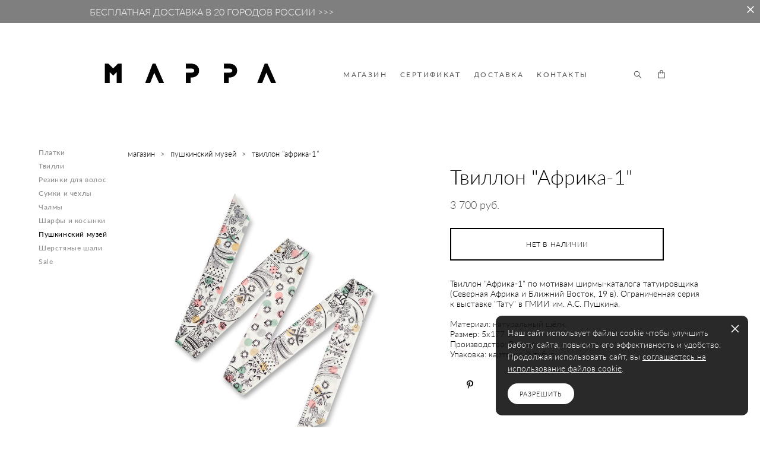

--- FILE ---
content_type: text/html; charset=UTF-8
request_url: https://mappa.store/shop/cart/sku
body_size: 912
content:
{"items":[],"total_price":0,"total_price_formatted":"0 pуб.","currency":"RUR","displayCart":true,"textPreview":"Товары в корзине","textButton":"Перейти в корзину","shop_url":"https://mappa.store/shop"}

--- FILE ---
content_type: text/css
request_url: https://mappa.store/css/css_user.css?v=46.860
body_size: 187
content:
.shop-product a.button#skuadd{background-color:#fff;font-family:Lato Regular;font-size:12px;color:#000;border:1px solid #000}.shop-product a.button#skuadd:hover{color:#a4a4a4}body.adaptive-tablet a.button#skuadd:hover,body.adaptive-mobile a.button#skuadd:hover{-webkit-tap-highlight-color:rgba(255,255,255,.5)}.widget a{text-decoration:underline}